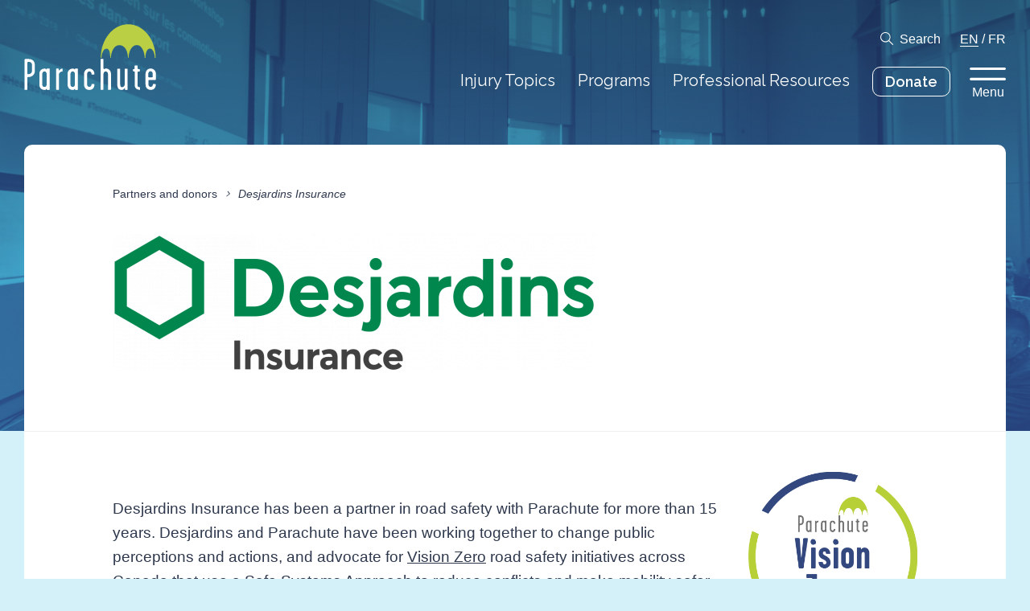

--- FILE ---
content_type: text/html; charset=UTF-8
request_url: https://parachute.ca/en/sponsor/desjardins-insurance/
body_size: 9566
content:
<!DOCTYPE html>
<!--[if lte IE 6]>
<html id='ie6' class='ie9- ie8- ie7- ie6-' lang="en-CA">
<![endif]-->
<!--[if IE 7]>
<html id='ie7' class='ie9- ie8- ie7-' lang="en-CA">
<![endif]-->
<!--[if IE 8]>
<html id='ie8' class='ie9- ie8-' lang="en-CA">
<![endif]-->
<!--[if IE 9]>
<html id='ie9' class='ie9-' lang="en-CA">
<![endif]-->
<!--[if !(lte IE 9) ]><!-->
<html lang="en-CA">
<!--<![endif]-->
<head>
	<meta charset="UTF-8" />
	<meta http-equiv="X-UA-Compatible" content="IE=EDGE" />

	
	<meta name="viewport" content="width=device-width,initial-scale=1" />
<!--[if lt IE 9]><script src="https://cdnjs.cloudflare.com/ajax/libs/html5shiv/3.7.3/html5shiv.min.js"></script><![endif]-->
<link rel="shortcut icon" type="image/icon" href="https://parachute.ca/favicon.ico" />
<title>Desjardins Insurance &#8211; Parachute</title>
<meta name='robots' content='max-image-preview:large' />
	<style>img:is([sizes="auto" i], [sizes^="auto," i]) { contain-intrinsic-size: 3000px 1500px }</style>
	<link rel='dns-prefetch' href='//www.google.com' />
<link rel='stylesheet' id='ctct_form_styles-css' href='https://parachute.ca/wp-content/plugins/constant-contact-forms/assets/css/style.css?ver=2.13.0' type='text/css' media='all' />
<link rel='stylesheet' id='parachute-theme-css' href='https://parachute.ca/wp-content/themes/parachute/assets/css/theme.css?ver=1768626666' type='text/css' media='all' />
<link rel='stylesheet' id='parachute-print-css' href='https://parachute.ca/wp-content/themes/parachute/assets/css/print.css?ver=1768626666' type='text/css' media='print' />
<script type="text/javascript" src="https://parachute.ca/wp-content/themes/parachute/assets/js/dist/modernizr.min.js?ver=6.8.3" id="modernizr-js"></script>
<script type="text/javascript" src="https://ajax.googleapis.com/ajax/libs/jquery/1.12.4/jquery.min.js?ver=1.12.4" id="jquery-core-js"></script>
<link rel="canonical" href="https://parachute.ca/en/sponsor/desjardins-insurance/" />
	<link rel="apple-touch-icon" sizes="180x180" href="/branding/apple-touch-icon.png">
	<link rel="icon" type="image/png" sizes="32x32" href="/branding/favicon-32x32.png">
	<link rel="icon" type="image/png" sizes="16x16" href="/branding/favicon-16x16.png">
	<link rel="manifest" href="/site.webmanifest">
	<link rel="mask-icon" href="/branding/safari-pinned-tab.svg" color="#BACF43">
	<link rel="shortcut icon" href="/favicon.ico">
	<meta name="msapplication-TileColor" content="#ffffff">
	<meta name="msapplication-config" content="/browserconfig.xml">
	<meta name="theme-color" content="#BACF43">
	
		<!-- GA Google Analytics @ https://m0n.co/ga -->
		<script async src="https://www.googletagmanager.com/gtag/js?id=G-98KTD8NLCJ"></script>
		<script>
			window.dataLayer = window.dataLayer || [];
			function gtag(){dataLayer.push(arguments);}
			gtag('js', new Date());
			gtag('config', 'G-98KTD8NLCJ');
		</script>

	<!-- Google tag (gtag.js) -->
<script async src="https://www.googletagmanager.com/gtag/js?id=AW-945571921"></script>
<script>
  window.dataLayer = window.dataLayer || [];
  function gtag(){dataLayer.push(arguments);}
  gtag('js', new Date());
  gtag('config', 'AW-945571921');
</script>
	<script type="text/javascript" src="https://platform-api.sharethis.com/js/sharethis.js#property=5d35c5f2a7d79100128cb912&product=custom-share-buttons"></script>
	<!--[if lte IE 9]><link rel="stylesheet" type="text/css" href="https://parachute.ca/wp-content/themes/parachute/assets/css/ie.css?v=1768626666" /><![endif]-->
<script>var ajaxurl = "https://parachute.ca/wp-admin/admin-ajax.php";</script>
		<style type="text/css" id="wp-custom-css">
			.ginput_left input, .ginput_right input, .name_first input, .name_last input,.ginput_container_phone input,.ginput_container_text input,.ginput_full input,.ginput_container_email input,.ginput_container_number input,.ginput_container_textarea textarea, .ginput_container_date input

{
border: 1px solid black;
  border-radius: 4px;
}

.address_state select
{
	background-color: #f1f1f1;
}


/* THIS SECTION REMOVES THE FORM TITLE FOR THE NIPD HOSPITAL CHALLENGE FORM */

body #gform_wrapper_20 h2.gform_title {
    display: none !important;
}

/* THIS SECTION REMOVES THE FORM TITLE FOR THE NIPD HOSPITAL CHALLENGE FORM IN FRENCH */

body #gform_wrapper_21 h2.gform_title {
    display: none !important;
}




/* THIS SECTION STYLES THE DROPDOWN MENU FOR THE FOR YOUNG DRIVERS FORM */

.FYD-form-dropdown-menu select
{
	  -webkit-appearance: none;
   -moz-appearance: none
        appearance: none;
	background: #eeeeee;
	border: 1px solid black;
}

.button-vfh
{
	background-color: #440000 !important;
	border: 3px solid red !important;
}
		</style>
		</head>
		<body class="wp-singular sponsor-template-default single single-sponsor postid-283 wp-theme-parachute no-js notouch ltr language-en ctct-parachute colorscheme-cyan has-featured-image">
		<div id="nav_focus" class="focustrap">
		<nav class="topbar">
			<div class="container">
				<h1 class="logo-wrap"><a href="https://parachute.ca/en/" class="logo"><svg version="1.1" xmlns="http://www.w3.org/2000/svg" viewBox="0 0 165 83">
	<title>Parachute</title>
	<path class="logo-graphic" d="M164.4,42.6h-1c0-4.8-2.1-11.8-6.2-11.8s-5.6,7.1-5.6,11.8h-0.8c0-4.8-2.7-16.2-9.6-16.2h-0.1c-8.4,0.1-10.5,11.4-10.5,16.2h-0.8c0-4.7-1.8-16.1-11-16.1h-0.2c-7.5,0.1-10.2,11.4-10.2,16.1h-0.8c0-4.8-0.5-11.7-4.6-11.7s-6.3,6.9-6.3,11.7h-0.9c0-23.4,15.3-42.4,34.3-42.4S164.4,19.2,164.4,42.6"/>
	<path class="logo-text" d="M160.8,66.2c0,0.8-0.6,0.8-2.9,0.8c-2.2,0-2.7,0-2.7-0.8v-3.6c0-1.6,1.2-3.3,2.8-3.3s2.8,1.6,2.8,3.3L160.8,66.2 M164.6,75.8c0-0.4-0.3-0.5-1.7-0.5c-1.7,0-1.9,0.1-1.9,0.3c0,2.2-1.1,3.4-2.8,3.4s-2.8-1.2-2.8-3.4v-4.2c0-0.7,0.3-1,0.6-1h7.6c1.1,0,1.1-0.5,1.1-0.9v-6.8c0.2-3.6-2.6-6.6-6.1-6.8c-0.1,0-0.2,0-0.3,0c-3.6,0-6.5,2.6-6.5,6.8v13.1c0,4.5,2.8,7,6.5,7C161.8,82.8,164.6,80.8,164.6,75.8 M144.9,81.1c0-1.1,0-1.7-0.3-1.7c-1.7,0-2.8-0.8-2.8-2.2V60.9c0-1,0.3-1.3,2.3-1.3c0.6,0,0.6-0.2,0.6-1.6c0-1.1-0.2-1.4-0.8-1.4c-1.8,0-2.1-0.2-2.1-1.1v-2.7c0-0.8-0.4-0.8-1.9-0.8c-1.3,0-1.7,0-1.7,0.7v2.8c0,0.9-0.1,1.2-1.6,1.2c-0.5,0-0.6,0.3-0.6,1.4c0,0.8,0.1,1.3,0.7,1.3c1.3,0,1.6,0.4,1.6,1.4V77c0,3.2,2.2,5.7,6.5,5.7C145.1,82.8,144.9,82.2,144.9,81.1 M129.3,82.3V56.7c0-0.4-0.3-0.6-1.8-0.6s-1.8,0.1-1.8,0.6v19.4c0,1.9-1.4,3.3-3.7,3.3c-1.6,0-1.9-2.2-1.9-3.6V56.6c0-0.4-0.4-0.5-2-0.5c-1.1,0-1.6,0.1-1.6,0.6v19.1c0,5,1.9,7.1,5.6,7.1c1.5-0.1,2.9-1.1,3.6-2.4c0.3-0.6,0.3-0.2,0.3,0.5c0,0.4,0.1,1.1,0.1,1.5c0,0.3,0.6,0.4,1.8,0.4C129.1,82.8,129.3,82.8,129.3,82.3 M108.6,82.2V62.9c0-4.1-2.6-7-6.5-7c-0.7,0.1-1.4,0.3-2.1,0.7c-0.4,0.2-0.8-0.2-0.8-1V44.2c0-0.5-0.7-0.4-1.9-0.4c-1,0-1.7,0.1-1.7,0.5v37.9c0,0.6,0.8,0.6,1.6,0.6c1.2,0,2,0.1,2-0.6V62.8c0-1.6,1.2-3.3,2.8-3.3c1.6,0,2.8,1.7,2.8,3.3v19.6c0,0.4,0.7,0.4,1.9,0.4C107.8,82.8,108.6,82.8,108.6,82.2 M87.9,75.8c0-0.3-0.3-0.4-1.8-0.4c-1.4,0-1.8,0-1.8,0.2c0,1.4-0.5,3.4-2.8,3.4c-2.2,0-2.8-1.7-2.8-3.4V62.8c0-1.6,1.2-3.3,2.8-3.3c1.6,0,2.8,1.5,2.8,3.7c0,0.3,0.6,0.3,1.9,0.3c1.5,0,1.7-0.1,1.7-0.5c0-4.2-2.8-7-6.5-7c-3.8,0-6.5,2.7-6.5,7v12.9c0,3.7,2.1,7,6.5,7C86,82.8,87.9,79.8,87.9,75.8 M63.5,75.7c0,2.2-1.1,3.4-2.8,3.4s-2.8-1.1-2.8-3.4V62.8c0-1.6,1.2-3.3,2.8-3.3s2.8,1.8,2.8,3.3V75.7z M67.2,82.2V56.6c0-0.6-0.2-0.7-1.9-0.7c-1.3,0-1.7-0.1-1.7,0.3c0,1-0.2,1-0.6,0.6c-0.6-0.6-1.4-0.9-2.2-0.8c-3.6,0-6.5,2.6-6.5,6.8v13.1c0,4.5,2.8,7,6.5,7c2.2,0,2.3-1.5,2.6-1.5c0.5,0,0.3,0.6,0.3,1c0,0.5,0.4,0.5,1.7,0.5C67,82.8,67.2,82.8,67.2,82.2 M48.1,57.9c0-1.3,0.1-1.9-0.3-1.9c-1.7,0.1-3.2,1-4.1,2.5c-0.3,0.6-0.3,0.3-0.3-0.5c0-0.4-0.1-1.1-0.1-1.5S43,56,41.8,56c-1.5,0-1.8,0-1.8,0.4v25.7c0,0.5,0.4,0.6,1.7,0.6c1.4,0,1.9,0,1.9-0.6v-19c0-2.1,2.6-3.5,4.2-3.5C48,59.7,48.1,59,48.1,57.9 M28.2,75.7c0,2.2-1.1,3.4-2.8,3.4c-1.7,0-2.8-1.1-2.8-3.4V62.8c0-1.6,1.2-3.3,2.8-3.3c1.6,0,2.8,1.8,2.8,3.3V75.7z M31.9,82.2V56.6c0-0.6-0.2-0.7-1.9-0.7c-1.3,0-1.7-0.1-1.7,0.3c0,1-0.2,1-0.6,0.6c-0.6-0.6-1.4-0.9-2.2-0.8c-3.6,0-6.5,2.6-6.5,6.8v13.1c0,4.5,2.8,7,6.5,7c2.2,0,2.3-1.5,2.6-1.5c0.5,0,0.3,0.6,0.3,1c0,0.5,0.4,0.5,1.7,0.5C31.7,82.8,31.9,82.8,31.9,82.2 M9.7,58.9c0.1,1.1-0.3,2.2-1.1,2.9C7.8,62.6,6.8,63,5.7,63c-0.4,0.1-0.9,0-1.3-0.1c-0.5-0.3-0.4-1-0.4-1.6V48.9c0-0.3,0-0.6,0.2-0.9c0.2-0.4,1.1-0.4,1.8-0.4c0.9-0.1,1.9,0.2,2.6,0.8c0.8,0.9,1.3,2,1.2,3.2L9.7,58.9L9.7,58.9z M13.3,58.8v-7.2c0-2.3-0.4-4.2-2.1-5.8c-1.6-1.3-3.7-2-5.8-1.9H2.1c-0.5-0.1-0.9,0-1.3,0.3c-0.3,0.4-0.4,0.9-0.4,1.4V82c0,0.8,0.2,0.8,1.7,0.8s1.9,0,1.9-0.9V67.8c0-0.8,0.4-1.2,1.1-1.2c2.3,0.1,4.6-0.7,6.3-2.4C12.7,62.8,13.4,60.8,13.3,58.8"/>
</svg>
</a></h1>
				<div class="menu-wrapper">
					<div class="toolbar-row toolbar-options">
						<a href="#search" class="icon-search toggle">Search</a>
						<span class="language-nav">
																							<a href="https://parachute.ca/en/sponsor/desjardins-insurance/" rel="alternate" hreflang="en_CA" class="current">EN</a>
															/								<a href="https://parachute.ca/fr/commanditaire/desjardins-assurances/" rel="alternate" hreflang="fr_CA" class="">FR</a>
													</span>
					</div>
					<div class="toolbar-row topbar-nav">
						<ul id="menu-top-navigation" class="menu"><li id="menu-item-3352" class="menu-item menu-item-type-post_type menu-item-object-page menu-item-3352"><a href="https://parachute.ca/en/injury-topics/" class=" "><span class="menu-item-text">Injury Topics</span></a></li>
<li id="menu-item-3353" class="menu-item menu-item-type-post_type menu-item-object-page menu-item-3353"><a href="https://parachute.ca/en/programs/" class=" "><span class="menu-item-text">Programs</span></a></li>
<li id="menu-item-3354" class="menu-item menu-item-type-post_type menu-item-object-page menu-item-3354"><a href="https://parachute.ca/en/professional-resources/" class=" "><span class="menu-item-text">Professional Resources</span></a></li>
<li id="menu-item-12635" class="with-is-style-button menu-item menu-item-type-custom menu-item-object-custom menu-item-12635"><a target="_blank" href="https://parachute.ca/donate" class=" is-style-button"><span class="menu-item-text">Donate</span></a></li>
</ul>						<button type="button" class="menu-toggle toggle" data-toggle="flyout">
							Menu						</button>
											</div>
				</div>
			</div>
		</nav>

		<aside id="search" class="takeover">
	<div class="search-form">
		<div class="container">
			<form action="" class="search-bar">
				<label for="search_main" class="screen-reader-text">Search something specific</label>
				<input type="search" id="search_main" class="search-input" name="s" placeholder="Search something specific" autocomplete="off" />
				<button type="submit" class="icon icon-search">Search</button>
			</form>

			<div id="search_suggestions">
				<h2>Popular Searches</h2>
								<ul class="menu is-style-inline">
											<li><input type="button" class="search-suggestion" value="Concussion" /></li>
											<li><input type="button" class="search-suggestion" value="Home safety" /></li>
											<li><input type="button" class="search-suggestion" value="Seniors falls" /></li>
											<li><input type="button" class="search-suggestion" value="Sports and recreation" /></li>
											<li><input type="button" class="search-suggestion" value="Road safety" /></li>
											<li><input type="button" class="search-suggestion" value="Vision Zero" /></li>
									</ul>
							</div>
		</div>
	</div>
	<div id="search_results">
		<div class="container">
			<button data-expand="search_filters" class="expander only-on-mobile only-if-js">Filter by</button>

			<div id="search_filters" class="search-results-sidebar">
				<div class="search-filter-section">
					<h3 class="search-heading">
						Filter by type						<button class="clear hide-on-mobile">Clear</button>
						<button data-expand="search_filters_types" class="expander only-on-mobile only-if-js">Expand</button>
					</h3>
					<div id="search_filters_types" class="inner">
						<ul class="menu search-filter-list">
															<li>
									<label class="checkbox search-filter-label">
										<input type="checkbox" name="type" value="injury_topic" class="search-filter">
										Injury Topics									</label>
								</li>
															<li>
									<label class="checkbox search-filter-label">
										<input type="checkbox" name="type" value="program" class="search-filter">
										Programs									</label>
								</li>
															<li>
									<label class="checkbox search-filter-label">
										<input type="checkbox" name="type" value="pro_resource" class="search-filter">
										Professional Resources									</label>
								</li>
															<li>
									<label class="checkbox search-filter-label">
										<input type="checkbox" name="type" value="page" class="search-filter">
										Pages									</label>
								</li>
															<li>
									<label class="checkbox search-filter-label">
										<input type="checkbox" name="type" value="news_release" class="search-filter">
										News releases									</label>
								</li>
															<li>
									<label class="checkbox search-filter-label">
										<input type="checkbox" name="type" value="post" class="search-filter">
										Posts									</label>
								</li>
															<li>
									<label class="checkbox search-filter-label">
										<input type="checkbox" name="type" value="resource" class="search-filter">
										Resources									</label>
								</li>
															<li>
									<label class="checkbox search-filter-label">
										<input type="checkbox" name="type" value="profile" class="search-filter">
										Profiles									</label>
								</li>
															<li>
									<label class="checkbox search-filter-label">
										<input type="checkbox" name="type" value="report" class="search-filter">
										Reports									</label>
								</li>
													</ul>
					</div>
				</div>

				<div class="search-filter-section">
					<h3 class="search-heading">
						Filter by tag						<button class="clear hide-on-mobile">Clear</button>
						<button data-expand="search_filters_tags" class="expander only-on-mobile only-if-js">Expand</button>
					</h3>
					<div id="search_filters_tags" class="inner">
													<h4 class="search-subheading">I am a…</h4>
							<ul class="menu search-filter-list">
																	<li>
										<label class="checkbox search-filter-label">
											<input type="checkbox" name="target_demographic" value="37" class="search-filter">
											Athlete/coach										</label>
									</li>
																	<li>
										<label class="checkbox search-filter-label">
											<input type="checkbox" name="target_demographic" value="38" class="search-filter">
											Community organizer										</label>
									</li>
																	<li>
										<label class="checkbox search-filter-label">
											<input type="checkbox" name="target_demographic" value="39" class="search-filter">
											Educator										</label>
									</li>
																	<li>
										<label class="checkbox search-filter-label">
											<input type="checkbox" name="target_demographic" value="40" class="search-filter">
											Health-care practitioner										</label>
									</li>
																	<li>
										<label class="checkbox search-filter-label">
											<input type="checkbox" name="target_demographic" value="41" class="search-filter">
											Member of the public										</label>
									</li>
																	<li>
										<label class="checkbox search-filter-label">
											<input type="checkbox" name="target_demographic" value="42" class="search-filter">
											Parent/caregiver										</label>
									</li>
																	<li>
										<label class="checkbox search-filter-label">
											<input type="checkbox" name="target_demographic" value="44" class="search-filter">
											Researcher										</label>
									</li>
																	<li>
										<label class="checkbox search-filter-label">
											<input type="checkbox" name="target_demographic" value="45" class="search-filter">
											Road safety professional										</label>
									</li>
																	<li>
										<label class="checkbox search-filter-label">
											<input type="checkbox" name="target_demographic" value="46" class="search-filter">
											Senior										</label>
									</li>
																	<li>
										<label class="checkbox search-filter-label">
											<input type="checkbox" name="target_demographic" value="47" class="search-filter">
											Youth										</label>
									</li>
															</ul>
													<h4 class="search-subheading">Looking for information about…</h4>
							<ul class="menu search-filter-list">
																	<li>
										<label class="checkbox search-filter-label">
											<input type="checkbox" name="subject_demographic" value="51" class="search-filter">
											Adults										</label>
									</li>
																	<li>
										<label class="checkbox search-filter-label">
											<input type="checkbox" name="subject_demographic" value="49" class="search-filter">
											Children (5-12)										</label>
									</li>
																	<li>
										<label class="checkbox search-filter-label">
											<input type="checkbox" name="subject_demographic" value="48" class="search-filter">
											Infants/Toddlers (0-4)										</label>
									</li>
																	<li>
										<label class="checkbox search-filter-label">
											<input type="checkbox" name="subject_demographic" value="52" class="search-filter">
											Older Adults										</label>
									</li>
																	<li>
										<label class="checkbox search-filter-label">
											<input type="checkbox" name="subject_demographic" value="50" class="search-filter">
											Youth (13-24)										</label>
									</li>
															</ul>
											</div>
				</div>
			</div>

			<div class="search-results-body">
				<h2 class="search-heading">Results for <q id="search_query"></q></h2>
				<div class="search-results-inner">
					<div class="search-pagination above">
						<span class="-page">0</span>/<span class="-page-count">0</span> Pages						<div class="search-pagination-buttons">
							<button class="-prev-results icon icon-arrow-left" disabled>Previous Page</button>
							<button class="-next-results icon icon-arrow-right" disabled>Next Page</button>
						</div>
					</div>
					<div class="search-results-list -results"></div>
					<div class="search-results-empty">
						<p>No results found.</p>
					</div>
					<div class="search-pagination below">
						<span class="-page">0</span>/<span class="-page-count">0</span> Pages						<div class="search-pagination-buttons">
							<button class="-prev-results icon icon-arrow-left" disabled>Previous Page</button>
							<button class="-next-results icon icon-arrow-right" disabled>Next Page</button>
						</div>
					</div>
				</div>
			</div>
		</div>
	</div>
</aside>
	</div>

	<nav id="flyout" class="takeover flyout focustrap">
	<div class="flyout-backdrop toggle" data-toggle="flyout"></div>
	<div class="flyout-inner">
		<button type="button" class="icon-close close toggle" data-toggle="flyout">Back</button>
		<div class="menu-wrapper primary">
			<ul id="menu-major-pages" class="menu is-style-list"><li id="menu-item-3356" class="menu-item menu-item-type-post_type menu-item-object-page menu-item-home menu-item-3356"><a href="https://parachute.ca/en/" class=" "><span class="menu-item-text">Home</span></a></li>
<li id="menu-item-3357" class="menu-item menu-item-type-post_type menu-item-object-page menu-item-3357"><a href="https://parachute.ca/en/injury-topics/" class=" "><span class="menu-item-text">Injury Topics</span></a></li>
<li id="menu-item-3358" class="menu-item menu-item-type-post_type menu-item-object-page menu-item-3358"><a href="https://parachute.ca/en/programs/" class=" "><span class="menu-item-text">Programs</span></a></li>
<li id="menu-item-3359" class="menu-item menu-item-type-post_type menu-item-object-page menu-item-3359"><a href="https://parachute.ca/en/professional-resources/" class=" "><span class="menu-item-text">Professional Resources</span></a></li>
<li id="menu-item-12224" class="menu-item menu-item-type-custom menu-item-object-custom menu-item-12224"><a target="_blank" href="http://parachute.ca/donate" class=" "><span class="menu-item-text">Donate</span></a></li>
<li id="menu-item-3361" class="with-toggle menu-item menu-item-type-custom menu-item-object-custom menu-item-3361"><a href="#search" class=" toggle"><span class="menu-item-text">Search</span></a></li>
</ul>					</div>

		<div class="menu-wrapper secondary">
			<ul id="menu-minor-pages" class="menu is-style-inline"><li id="menu-item-3362" class="menu-item menu-item-type-post_type menu-item-object-page menu-item-3362"><a href="https://parachute.ca/en/about-us/" class=" "><span class="menu-item-text">About us</span></a></li>
<li id="menu-item-3363" class="menu-item menu-item-type-post_type menu-item-object-page menu-item-3363"><a href="https://parachute.ca/en/media/" class=" "><span class="menu-item-text">Media</span></a></li>
<li id="menu-item-3364" class="menu-item menu-item-type-post_type menu-item-object-page current_page_parent menu-item-3364"><a href="https://parachute.ca/en/partners-and-donors/" class=" "><span class="menu-item-text">Partners and donors</span></a></li>
</ul>					</div>

				<div class="menu-wrapper tertiary">
			<h2>Highlighted Links</h2>
			<ul id="menu-highlighted-links" class="menu is-style-list"><li id="menu-item-22746" class="menu-item menu-item-type-post_type menu-item-object-pro_resource menu-item-22746"><a href="https://parachute.ca/en/professional-resource/vision-zero-collection/vulnerable-road-user-safety-resources-repository/" class=" "><span class="menu-item-text">Vulnerable Road User (VRU) Safety Resources Repository</span></a></li>
<li id="menu-item-22745" class="menu-item menu-item-type-post_type menu-item-object-pro_resource menu-item-22745"><a href="https://parachute.ca/en/professional-resource/cost-of-injury-in-canada/" class=" "><span class="menu-item-text">Cost of Injury in Canada</span></a></li>
</ul>					</div>
		
		<div class="flyout-footer">
			<span>Follow @parachutecanada</span>
			<nav class="social">
										<a href="https://www.facebook.com/parachutecanada" target="_blank" rel="me nofollow" class="icon icon-facebook">Facebook</a>
								<a href="https://www.instagram.com/parachutecanada/" target="_blank" rel="me nofollow" class="icon icon-instagram">Instagram</a>
								<a href="https://www.linkedin.com/company/parachute---leaders-in-injury-prevention" target="_blank" rel="me nofollow" class="icon icon-linkedin">Linkedin</a>
														<a href="https://twitter.com/parachutecanada" target="_blank" rel="me nofollow" class="icon icon-twitter">Twitter</a>
								<a href="http://www.youtube.com/parachutecanada" target="_blank" rel="me nofollow" class="icon icon-youtube">Youtube</a>
						</nav>
		</div>
	</div>
</nav>

	<div id="body">

	<header class="banner">
		<div class="backdrop" data-pixel="iVBORw0KGgoAAAANSUhEUgAAAAIAAAACAgMAAAAP2OW3AAAADFBMVEUAAAA0apwsZpwsVoyHRZWSAAAAAXRSTlMAQObYZgAAAAlwSFlzAAAOxAAADsQBlSsOGwAAAAxJREFUCJljSGD4AAACFAFRglsGTQAAAABJRU5ErkJggg==" data-background="https://parachute.ca/wp-content/uploads/2019/07/Donation_Media_BG3.png" style="background-position:24% 54%;"></div>
		<div class="container">
			<div class="page-header supporter-header">
					<nav class="menu breadcrumb">
					<a href="https://parachute.ca/en/partners-and-donors/" class="breadcrumb-item">Partners and donors</a>
			<i class="breadcrumb-spacer"></i>
							<span class="breadcrumb-item current">Desjardins Insurance</span>
			</nav>

				<h1 class="banner-title"><img src="https://parachute.ca/wp-content/uploads/2019/05/Desjardins_Insurance_Green_RGB-e1565375691683-600x170.png" alt="Desjardins Insurance" class="supporter-logo" /></h1>

							</div>
		</div>
	</header>

	<div id="content">
		<div class="container">
			<div class="page-wrapper -content">
				<div class="wp-block-image"><figure class="alignright is-resized"><img fetchpriority="high" decoding="async" width="391" height="391" src="https://parachute.ca/wp-content/uploads/2019/06/Vision-Zero-colour-E.png" alt="parachute vision zero logo" class="wp-image-3132" style="width:210px;height:210px" srcset="https://parachute.ca/wp-content/uploads/2019/06/Vision-Zero-colour-E.png 391w, https://parachute.ca/wp-content/uploads/2019/06/Vision-Zero-colour-E-150x150.png 150w, https://parachute.ca/wp-content/uploads/2019/06/Vision-Zero-colour-E-300x300.png 300w" sizes="(max-width: 391px) 100vw, 391px" /></figure></div>


<p>Desjardins Insurance has been a partner in road safety with Parachute for more than 15 years. Desjardins and Parachute have been working together to change public perceptions and actions, and advocate for&nbsp;<a href="https://parachute.ca/en/program/vision-zero/">Vision Zero</a>&nbsp;road safety initiatives across Canada that use a Safe Systems Approach to reduce conflicts and make mobility safer for all users. Vision Zero is a multi-national traffic safety initiative that is reinventing traditional approaches to traffic safety, based on the philosophy that no one should be killed or seriously injured in the road transport system. Vision Zero is based on an approach of shared responsibilities among all those involved in the road system – politicians, planners, vehicle manufacturing companies and all road users alike.&nbsp;Desjardins has supported Parachute in the development of key resources to support road safety stakeholders needs.&nbsp;</p>



<p>Our popular Canada’s Favourite Crossing Guard Contest has been sponsored by Desjardins since 2022, and it is promoted and attended by Desjardins agents in their communities.&nbsp;</p>



<p>Desjardins also supports Parachute’s annual&nbsp;Canadian Youth Road Safety Week (formerly National Teen Driver Safety Week) an awareness campaign designed to empower youth. We have shifted our awareness week in 2024 to encompass all youth road users, including drivers, passengers, pedestrians, cyclists and transit users, with the goal of empowering youth ages 15 to 24 to become more involved in road safety issues, with the goal of creating and supporting road systems in our communities that are safe and equitable.</p>



<p>In 2024, Desjardins Insurance won an Ontario Ministry of Transportation Road Safety Achievement Award in the Corporate Leadership category. Parachute led the nomination.</p>



<figure class="wp-block-embed is-type-video is-provider-youtube wp-block-embed-youtube wp-embed-aspect-16-9 wp-has-aspect-ratio"><div class="wp-block-embed__wrapper">
<iframe title="MTO 2024 Road Safety Achievement Award - Desjardins Insurance" width="500" height="281" src="https://www.youtube.com/embed/HZQ2KoxNIKY?feature=oembed" frameborder="0" allow="accelerometer; autoplay; clipboard-write; encrypted-media; gyroscope; picture-in-picture; web-share" referrerpolicy="strict-origin-when-cross-origin" allowfullscreen></iframe>
</div><figcaption class="wp-element-caption">Parachute&#8217;s President and CEO Pamela Post with Haseeb Rehman, Vice President of Personal Lines Underwriting and Client Complaint Management Centre for Desjardins Insurance, at the 2024 Ontario Ministry of Transportation awards ceremony.</figcaption></figure>




			</div>

			<div class="totop">
	<a href="#">Top</a>
</div>
		</div>
	</div>

	
<!-- footer-blocks -->
	
	<footer class="footer-block footer-block--contact-us is-color-dark is-format-default">
				<div class="container">
			<h2 class="footer-block-title">Contact us</h2>
			<div class="content">
				
<div class="wp-block-columns has-2-columns">
<div class="wp-block-column">
<dl class="wp-block-parachute-description"><div class="wp-block-parachute-description__row"><dt class="wp-block-parachute-description__title">Head office<br>(mailing address only)</dt><dd class="wp-block-parachute-description__content">
<p>150 Eglinton Ave East Suite 308<br>Toronto, Ontario M4P 1E8</p>
</dd></div><div class="wp-block-parachute-description__row"><dt class="wp-block-parachute-description__title">Telephone</dt><dd class="wp-block-parachute-description__content">
<p>647-776-5100</p>
</dd></div><div class="wp-block-parachute-description__row is-addendum"><dt class="wp-block-parachute-description__title">Toll-free</dt><dd class="wp-block-parachute-description__content">
<p>1-888-537-7777</p>
</dd></div><div class="wp-block-parachute-description__row"><dt class="wp-block-parachute-description__title">Email</dt><dd class="wp-block-parachute-description__content">
<p><a href="mailto:info@parachute.ca">info@parachute.ca</a></p>
</dd></div><div class="wp-block-parachute-description__row is-addendum"><dt class="wp-block-parachute-description__title">For media enquiries,<br>please contact</dt><dd class="wp-block-parachute-description__content">
<p><a href="mailto:media@parachute.ca">media@parachute.ca</a><br>647-776-5128</p>
</dd></div><div class="wp-block-parachute-description__row"><dt class="wp-block-parachute-description__title">Charitable registration number:</dt><dd class="wp-block-parachute-description__content">
<p>13308 8419 RR0001</p>
</dd></div></dl>
</div>



<div class="wp-block-column">
<dl class="wp-block-parachute-description hide-on-mobile"><div class="wp-block-parachute-description__row"><dt class="wp-block-parachute-description__title">Site map</dt><dd class="wp-block-parachute-description__content"><nav class="wp-block-parachute-menu is-style-plain"><ul id="menu-site-map-major" class="menu"><li id="menu-item-3366" class="menu-item menu-item-type-post_type menu-item-object-page menu-item-3366"><a href="https://parachute.ca/en/injury-topics/" class=" "><span class="menu-item-text">Injury Topics</span></a></li>
<li id="menu-item-3367" class="menu-item menu-item-type-post_type menu-item-object-page menu-item-3367"><a href="https://parachute.ca/en/programs/" class=" "><span class="menu-item-text">Programs</span></a></li>
<li id="menu-item-3368" class="menu-item menu-item-type-post_type menu-item-object-page menu-item-3368"><a href="https://parachute.ca/en/professional-resources/" class=" "><span class="menu-item-text">Professional Resources</span></a></li>
</ul></nav>


<hr class="wp-block-separator has-css-opacity"/>



<div class="wp-block-columns has-2-columns fluid">
<div class="wp-block-column"><nav class="wp-block-parachute-menu is-style-plain"><ul id="menu-secondary-pages-part-1" class="menu"><li id="menu-item-6151" class="menu-item menu-item-type-post_type menu-item-object-page menu-item-6151"><a href="https://parachute.ca/en/about-us/" class=" "><span class="menu-item-text">About us</span></a></li>
<li id="menu-item-6152" class="menu-item menu-item-type-post_type menu-item-object-page menu-item-6152"><a href="https://parachute.ca/en/careers/" class=" "><span class="menu-item-text">Careers</span></a></li>
<li id="menu-item-6153" class="menu-item menu-item-type-post_type menu-item-object-page menu-item-6153"><a href="https://parachute.ca/en/media/" class=" "><span class="menu-item-text">Media</span></a></li>
</ul></nav></div>



<div class="wp-block-column"><nav class="wp-block-parachute-menu is-style-plain"><ul id="menu-secondary-pages-part-2" class="menu"><li id="menu-item-6154" class="menu-item menu-item-type-post_type menu-item-object-page current_page_parent menu-item-6154"><a href="https://parachute.ca/en/partners-and-donors/" class=" "><span class="menu-item-text">Partners and donors</span></a></li>
</ul></nav></div>
</div>
</dd></div><div class="wp-block-parachute-description__row"><dt class="wp-block-parachute-description__title">Connect with us</dt><dd class="wp-block-parachute-description__content"><nav class="social">
										<a href="https://www.facebook.com/parachutecanada" target="_blank" rel="me nofollow" class="icon icon-facebook">Facebook</a>
								<a href="https://www.instagram.com/parachutecanada/" target="_blank" rel="me nofollow" class="icon icon-instagram">Instagram</a>
								<a href="https://www.linkedin.com/company/parachute---leaders-in-injury-prevention" target="_blank" rel="me nofollow" class="icon icon-linkedin">Linkedin</a>
														<a href="https://twitter.com/parachutecanada" target="_blank" rel="me nofollow" class="icon icon-twitter">Twitter</a>
								<a href="http://www.youtube.com/parachutecanada" target="_blank" rel="me nofollow" class="icon icon-youtube">Youtube</a>
						</nav>
</dd></div></dl>
</div>
</div>



<p>Parachute acknowledges that our national office sits on what has been the ancestral land of the Wendat, the Haudenosaunee Confederacy, and the Anishinabek Nation, including the Mississaugas of the Credit First Nation, since time immemorial to today.</p>



<p class="has-text-align-right is-style-small"><a href="https://parachute.ca/en/terms-of-use-and-privacy-policy/">Terms and Conditions</a></p>
			</div>
		</div>
					<p class="premise-credit">Site by <a href="https://premise.ca/" target="_blank">Premise:</a></p>
			</footer>

<!-- /footer-blocks-->

	</div><!-- #body -->

<script type="speculationrules">
{"prefetch":[{"source":"document","where":{"and":[{"href_matches":"\/en\/*"},{"not":{"href_matches":["\/wp-*.php","\/wp-admin\/*","\/wp-content\/uploads\/*","\/wp-content\/*","\/wp-content\/plugins\/*","\/wp-content\/themes\/parachute\/*","\/en\/*\\?(.+)"]}},{"not":{"selector_matches":"a[rel~=\"nofollow\"]"}},{"not":{"selector_matches":".no-prefetch, .no-prefetch a"}}]},"eagerness":"conservative"}]}
</script>
<script type="text/javascript" src="https://parachute.ca/wp-content/plugins/constant-contact-forms/assets/js/ctct-plugin-recaptcha-v2.min.js?ver=2.13.0" id="recaptcha-v2-js"></script>
<script async="async" defer type="text/javascript" src="//www.google.com/recaptcha/api.js?hl=en&amp;onload=renderReCaptcha&amp;render=explicit&amp;ver=2.13.0" id="recaptcha-lib-v2-js"></script>
<script type="text/javascript" src="https://parachute.ca/wp-content/plugins/constant-contact-forms/assets/js/ctct-plugin-frontend.min.js?ver=2.13.0" id="ctct_frontend_forms-js"></script>
<script type="text/javascript" id="parachute-theme-js-extra">
/* <![CDATA[ */
var PARACHUTE = {"language":"en","searchurl":"https:\/\/parachute.ca\/wp-json\/parachute\/search","fetchurl":"https:\/\/parachute.ca\/wp-admin\/admin-ajax.php"};
/* ]]> */
</script>
<script type="text/javascript" src="https://parachute.ca/wp-content/themes/parachute/assets/js/dist/theme.min.js?ver=1768626666" id="parachute-theme-js"></script>
</body>
</html>
